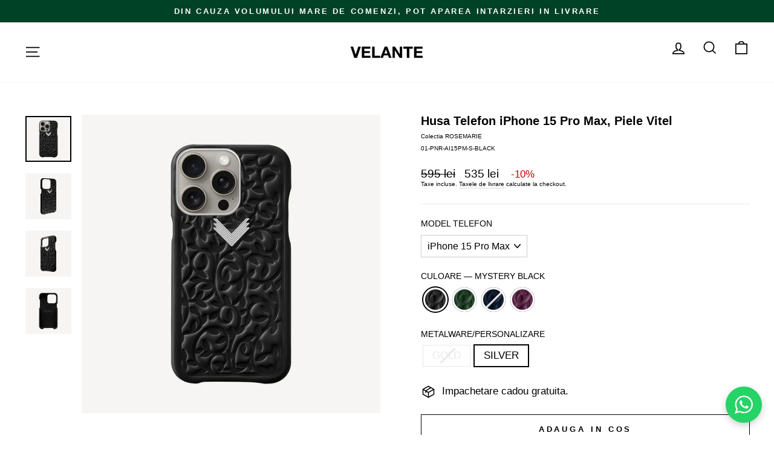

--- FILE ---
content_type: text/css
request_url: https://velanteofficiale.ro/cdn/shop/t/62/assets/whatsapp-widget.css?v=42875949151442318961767687846
body_size: -436
content:
.velante-whatsapp{position:fixed;width:var(--velante-whatsapp-size);height:var(--velante-whatsapp-size);background-color:var(--velante-whatsapp-bg);color:var(--velante-whatsapp-icon-color);border-radius:50%;z-index:1000;display:flex;justify-content:center;align-items:center;box-shadow:0 4px 12px #0003;inset:auto}.velante-whatsapp__icon{fill:var(--velante-whatsapp-icon-color);width:var(--velantewhatsapp-icon-size)}.velante-whatsapp__link{display:flex;align-items:center;justify-content:center}.velante-whatsapp[style*="--velante-whatsapp-position-x: right"]{right:var(--velante-whatsapp-offset-x)}.velante-whatsapp[style*="--velante-whatsapp-position-x: left"]{left:var(--velante-whatsapp-offset-x)}.velante-whatsapp[style*="--velante-whatsapp-position-y: top"]{top:var(--velante-whatsapp-offset-y)}.velante-whatsapp[style*="--velante-whatsapp-position-y: bottom"]{bottom:var(--velante-whatsapp-offset-y)}@media (max-width: 749px){.velante-whatsapp{width:var(--velante-whatsapp-size-mobile);height:var(--velante-whatsapp-size-mobile)}.velante-whatsapp[style*="--velante-whatsapp-position-x-mobile: right"]{right:var(--velante-whatsapp-offset-x-mobile);left:auto}.velante-whatsapp[style*="--velante-whatsapp-position-x-mobile: left"]{left:var(--velante-whatsapp-offset-x-mobile);right:auto}.velante-whatsapp[style*="--velante-whatsapp-position-y-mobile: top"]{top:var(--velante-whatsapp-offset-y-mobile);bottom:auto}.velante-whatsapp[style*="--velante-whatsapp-position-y-mobile: bottom"]{bottom:var(--velante-whatsapp-offset-y-mobile);top:auto}}
/*# sourceMappingURL=/cdn/shop/t/62/assets/whatsapp-widget.css.map?v=42875949151442318961767687846 */


--- FILE ---
content_type: text/css
request_url: https://velanteofficiale.ro/cdn/shop/t/62/assets/product-customization.css?v=4386600259226194591767687830
body_size: 132
content:
#PBarNextFrameWrapper{display:none!important}#product-customization_color{display:none}.product-block--field-customization{width:100%;display:flex;align-items:center;justify-content:center;gap:12px;flex-wrap:nowrap;text-align:left;flex-flow:row wrap}.product-block--field-customization .product-block--input,.product-block--field-customization .product-block--select{flex:1 1 auto;min-width:0}.product-block--field-customization input,.product-block--field-customization select{width:100%}#product-block--input-counting{text-transform:capitalize;color:#333}@keyframes pulse-border{0%{box-shadow:0 0 #ff000080}70%{box-shadow:0 0 0 6px #f000}to{box-shadow:0 0 #f000}}.input-limit-reached{animation:pulse-border .4s ease-out;border:1px solid #e63946}.customization-text-preview{position:absolute;top:0;left:0;width:100%;height:100%;z-index:5;pointer-events:none}.customization-text-preview canvas{width:100%;height:100%;display:block}.cart__item-details [data-hulkapps-line-properties]{display:block;margin-bottom:12px}.cart__item-details [data-hulkapps-line-properties] div{margin-bottom:8px}.product-block--input_inner-keyboard{padding:4px 8px;display:flex;align-items:center;cursor:pointer;flex-direction:column}.product-block--input_inner-keyboard svg{width:80px;height:32px}.custom-keyboard-popover{position:absolute;background:#fff;border:1px solid #ddd;padding:8px;border-radius:6px;box-shadow:0 4px 12px #0000001a;display:flex;gap:6px;z-index:999;top:100%;right:20%;margin-top:6px}.custom-keyboard-popover button{background:#f7f7f7;border:1px solid #ccc;padding:6px 10px;font-size:18px;cursor:pointer;border-radius:4px}.product-block--input_inner{display:flex;align-items:center;position:relative}.product-block--input_inner>div:first-child,.product-block--input_inner>.product-block--select{flex:1}.product-block--input_inner>.product-block--input_inner-keyboard{flex:0 0 auto;display:flex;align-items:center;justify-content:center}.product-block--input_title{margin-bottom:12px}#product-customization_select{margin-top:25px}.product-block--input_title label,.product-block--input_inner-keyboard label,#product-customization_select{color:#333}#product-customization_text,#product-customization_select{font-size:13px!important}@media only screen and (max-width: 600px){#product-customization_select{margin-top:0}.product-block--input_inner{flex-wrap:wrap}.product-block--select{margin-top:8px}.product-block--input_inner>.product-block--select{flex:0 0 100%}.custom-keyboard-popover{top:50%;right:0}}
/*# sourceMappingURL=/cdn/shop/t/62/assets/product-customization.css.map?v=4386600259226194591767687830 */


--- FILE ---
content_type: text/javascript; charset=utf-8
request_url: https://velanteofficiale.ro/products/husa-telefon-iphone-15-pro-max-piele-vitel.js
body_size: 1834
content:
{"id":8503988257098,"title":"Husa Telefon iPhone 15 Pro Max, Piele Vitel","handle":"husa-telefon-iphone-15-pro-max-piele-vitel","description":"\u003cp data-mce-fragment=\"1\"\u003e\u003cstrong data-mce-fragment=\"1\"\u003eHUSA TELEFON IPHONE 15 PRO MAX, PIELE VITEL, ROSEMARIE\u003c\/strong\u003e\u003c\/p\u003e\n\u003cp data-mce-fragment=\"1\"\u003eO sculptura a elegantei, colectia\u003cspan data-mce-fragment=\"1\"\u003e \u003c\/span\u003e\u003cstrong data-mce-fragment=\"1\"\u003eROSEMARIE\u003c\/strong\u003e\u003cspan data-mce-fragment=\"1\"\u003e \u003c\/span\u003ecaptiveaza prin modelele florale elaborate, atent edificate in piele de vitel.\u003cbr data-mce-fragment=\"1\"\u003e\u003cbr data-mce-fragment=\"1\"\u003ePersonalizarea folio nu este disponibila pentru acest tip de piele.\u003c\/p\u003e\n\u003cp data-mce-fragment=\"1\"\u003e\u003cstrong data-mce-fragment=\"1\"\u003eDETALII :\u003c\/strong\u003e\u003cbr data-mce-fragment=\"1\"\u003e\u003c\/p\u003e\n\u003cul data-mce-fragment=\"1\"\u003e\n\u003cli data-mce-fragment=\"1\"\u003ePiele naturala 100%\u003c\/li\u003e\n\u003cli data-mce-fragment=\"1\"\u003eCaptuseala alcantara cu semnatura VELANTE\u003c\/li\u003e\n\u003cli data-mce-fragment=\"1\"\u003eAccesorii metalice aurii\u003c\/li\u003e\n\u003cli data-mce-fragment=\"1\"\u003e\u003cstrong data-mce-fragment=\"1\"\u003eCompatibila doar cu iPhone 15 Pro Max\u003c\/strong\u003e\u003c\/li\u003e\n\u003c\/ul\u003e","published_at":"2023-09-12T21:47:20+03:00","created_at":"2023-09-08T16:07:39+03:00","vendor":"ROSEMARIE","type":"HUSE \u003e IPHONE \u003e 15 PROMAX \u003e ROSEMARIE","tags":["Husa iPhone","IPHONE 15 PRO MAX","ROSEMARIE"],"price":53500,"price_min":53500,"price_max":59500,"available":true,"price_varies":true,"compare_at_price":59500,"compare_at_price_min":59500,"compare_at_price_max":59500,"compare_at_price_varies":false,"variants":[{"id":47076712284490,"title":"MYSTERY BLACK \/ GOLD","option1":"MYSTERY BLACK","option2":"GOLD","option3":null,"sku":"01-PNR-AI15PM-G-BLACK","requires_shipping":true,"taxable":true,"featured_image":{"id":54266884424010,"product_id":8503988257098,"position":29,"created_at":"2024-02-06T10:56:51+02:00","updated_at":"2025-08-29T10:30:19+03:00","alt":null,"width":1000,"height":1000,"src":"https:\/\/cdn.shopify.com\/s\/files\/1\/0257\/0878\/9844\/files\/01-PNR-AI15PM-G-BLACK-1.png?v=1756452619","variant_ids":[47076712284490]},"available":false,"name":"Husa Telefon iPhone 15 Pro Max, Piele Vitel - MYSTERY BLACK \/ GOLD","public_title":"MYSTERY BLACK \/ GOLD","options":["MYSTERY BLACK","GOLD"],"price":53500,"weight":0,"compare_at_price":59500,"inventory_management":"shopify","barcode":null,"featured_media":{"alt":null,"id":46935766729034,"position":29,"preview_image":{"aspect_ratio":1.0,"height":1000,"width":1000,"src":"https:\/\/cdn.shopify.com\/s\/files\/1\/0257\/0878\/9844\/files\/01-PNR-AI15PM-G-BLACK-1.png?v=1756452619"}},"requires_selling_plan":false,"selling_plan_allocations":[]},{"id":47076712317258,"title":"MYSTERY BLACK \/ SILVER","option1":"MYSTERY BLACK","option2":"SILVER","option3":null,"sku":"01-PNR-AI15PM-S-BLACK","requires_shipping":true,"taxable":true,"featured_image":{"id":54266884096330,"product_id":8503988257098,"position":13,"created_at":"2024-02-06T10:56:51+02:00","updated_at":"2025-08-29T10:30:18+03:00","alt":null,"width":1000,"height":1000,"src":"https:\/\/cdn.shopify.com\/s\/files\/1\/0257\/0878\/9844\/files\/01-PNR-AI15PM-S-BLACK-1.png?v=1756452618","variant_ids":[47076712317258]},"available":true,"name":"Husa Telefon iPhone 15 Pro Max, Piele Vitel - MYSTERY BLACK \/ SILVER","public_title":"MYSTERY BLACK \/ SILVER","options":["MYSTERY BLACK","SILVER"],"price":53500,"weight":0,"compare_at_price":59500,"inventory_management":"shopify","barcode":null,"featured_media":{"alt":null,"id":46935766204746,"position":13,"preview_image":{"aspect_ratio":1.0,"height":1000,"width":1000,"src":"https:\/\/cdn.shopify.com\/s\/files\/1\/0257\/0878\/9844\/files\/01-PNR-AI15PM-S-BLACK-1.png?v=1756452618"}},"requires_selling_plan":false,"selling_plan_allocations":[]},{"id":47076712481098,"title":"BRITISH GREEN \/ GOLD","option1":"BRITISH GREEN","option2":"GOLD","option3":null,"sku":"01-PNR-AI15PM-G-BRITISHGREEN","requires_shipping":true,"taxable":true,"featured_image":{"id":54266883670346,"product_id":8503988257098,"position":1,"created_at":"2024-02-06T10:56:51+02:00","updated_at":"2025-08-29T10:30:17+03:00","alt":null,"width":1000,"height":1000,"src":"https:\/\/cdn.shopify.com\/s\/files\/1\/0257\/0878\/9844\/files\/01-PNR-AI15PM-G-BRITISHGREEN2-1.png?v=1756452617","variant_ids":[47076712481098]},"available":true,"name":"Husa Telefon iPhone 15 Pro Max, Piele Vitel - BRITISH GREEN \/ GOLD","public_title":"BRITISH GREEN \/ GOLD","options":["BRITISH GREEN","GOLD"],"price":53500,"weight":0,"compare_at_price":59500,"inventory_management":"shopify","barcode":null,"featured_media":{"alt":null,"id":46935765713226,"position":1,"preview_image":{"aspect_ratio":1.0,"height":1000,"width":1000,"src":"https:\/\/cdn.shopify.com\/s\/files\/1\/0257\/0878\/9844\/files\/01-PNR-AI15PM-G-BRITISHGREEN2-1.png?v=1756452617"}},"requires_selling_plan":false,"selling_plan_allocations":[]},{"id":47076712513866,"title":"BRITISH GREEN \/ SILVER","option1":"BRITISH GREEN","option2":"SILVER","option3":null,"sku":"01-PNR-AI15PM-S-BRITISHGREEN","requires_shipping":true,"taxable":true,"featured_image":{"id":54266885275978,"product_id":8503988257098,"position":17,"created_at":"2024-02-06T10:56:51+02:00","updated_at":"2025-08-29T10:30:18+03:00","alt":null,"width":1000,"height":1000,"src":"https:\/\/cdn.shopify.com\/s\/files\/1\/0257\/0878\/9844\/files\/01-PNR-AI15PM-S-BRITISHGREEN2-1.png?v=1756452618","variant_ids":[47076712513866]},"available":true,"name":"Husa Telefon iPhone 15 Pro Max, Piele Vitel - BRITISH GREEN \/ SILVER","public_title":"BRITISH GREEN \/ SILVER","options":["BRITISH GREEN","SILVER"],"price":53500,"weight":0,"compare_at_price":59500,"inventory_management":"shopify","barcode":null,"featured_media":{"alt":null,"id":46935766335818,"position":17,"preview_image":{"aspect_ratio":1.0,"height":1000,"width":1000,"src":"https:\/\/cdn.shopify.com\/s\/files\/1\/0257\/0878\/9844\/files\/01-PNR-AI15PM-S-BRITISHGREEN2-1.png?v=1756452618"}},"requires_selling_plan":false,"selling_plan_allocations":[]},{"id":47076712546634,"title":"NIGHT BLUE \/ GOLD","option1":"NIGHT BLUE","option2":"GOLD","option3":null,"sku":"01-PNR-AI15PM-G-NIGHTBLUE","requires_shipping":true,"taxable":true,"featured_image":{"id":54266883309898,"product_id":8503988257098,"position":5,"created_at":"2024-02-06T10:56:51+02:00","updated_at":"2025-08-29T10:30:18+03:00","alt":null,"width":1000,"height":1000,"src":"https:\/\/cdn.shopify.com\/s\/files\/1\/0257\/0878\/9844\/files\/01-PNR-AI15PM-G-NIGHTBLUE-1.png?v=1756452618","variant_ids":[47076712546634]},"available":true,"name":"Husa Telefon iPhone 15 Pro Max, Piele Vitel - NIGHT BLUE \/ GOLD","public_title":"NIGHT BLUE \/ GOLD","options":["NIGHT BLUE","GOLD"],"price":59500,"weight":0,"compare_at_price":null,"inventory_management":"shopify","barcode":null,"featured_media":{"alt":null,"id":46935765942602,"position":5,"preview_image":{"aspect_ratio":1.0,"height":1000,"width":1000,"src":"https:\/\/cdn.shopify.com\/s\/files\/1\/0257\/0878\/9844\/files\/01-PNR-AI15PM-G-NIGHTBLUE-1.png?v=1756452618"}},"requires_selling_plan":false,"selling_plan_allocations":[]},{"id":47076712579402,"title":"NIGHT BLUE \/ SILVER","option1":"NIGHT BLUE","option2":"SILVER","option3":null,"sku":"01-PNR-AI15PM-S-NIGHTBLUE","requires_shipping":true,"taxable":true,"featured_image":{"id":54266883277130,"product_id":8503988257098,"position":21,"created_at":"2024-02-06T10:56:51+02:00","updated_at":"2025-08-29T10:30:19+03:00","alt":null,"width":1000,"height":1000,"src":"https:\/\/cdn.shopify.com\/s\/files\/1\/0257\/0878\/9844\/files\/01-PNR-AI15PM-S-NIGHTBLUE-1.png?v=1756452619","variant_ids":[47076712579402]},"available":false,"name":"Husa Telefon iPhone 15 Pro Max, Piele Vitel - NIGHT BLUE \/ SILVER","public_title":"NIGHT BLUE \/ SILVER","options":["NIGHT BLUE","SILVER"],"price":59500,"weight":0,"compare_at_price":null,"inventory_management":"shopify","barcode":null,"featured_media":{"alt":null,"id":46935766466890,"position":21,"preview_image":{"aspect_ratio":1.0,"height":1000,"width":1000,"src":"https:\/\/cdn.shopify.com\/s\/files\/1\/0257\/0878\/9844\/files\/01-PNR-AI15PM-S-NIGHTBLUE-1.png?v=1756452619"}},"requires_selling_plan":false,"selling_plan_allocations":[]},{"id":47076712350026,"title":"ROYAL PURPLE \/ GOLD","option1":"ROYAL PURPLE","option2":"GOLD","option3":null,"sku":"01-PNR-AI15PM-G-ROYALPURPLE","requires_shipping":true,"taxable":true,"featured_image":{"id":54266884915530,"product_id":8503988257098,"position":9,"created_at":"2024-02-06T10:56:51+02:00","updated_at":"2025-08-29T10:30:18+03:00","alt":null,"width":1000,"height":1000,"src":"https:\/\/cdn.shopify.com\/s\/files\/1\/0257\/0878\/9844\/files\/01-PNR-AI15PM-G-ROYALPURPLE-1.png?v=1756452618","variant_ids":[47076712350026]},"available":true,"name":"Husa Telefon iPhone 15 Pro Max, Piele Vitel - ROYAL PURPLE \/ GOLD","public_title":"ROYAL PURPLE \/ GOLD","options":["ROYAL PURPLE","GOLD"],"price":53500,"weight":0,"compare_at_price":59500,"inventory_management":"shopify","barcode":null,"featured_media":{"alt":null,"id":46935766073674,"position":9,"preview_image":{"aspect_ratio":1.0,"height":1000,"width":1000,"src":"https:\/\/cdn.shopify.com\/s\/files\/1\/0257\/0878\/9844\/files\/01-PNR-AI15PM-G-ROYALPURPLE-1.png?v=1756452618"}},"requires_selling_plan":false,"selling_plan_allocations":[]},{"id":47076712382794,"title":"ROYAL PURPLE \/ SILVER","option1":"ROYAL PURPLE","option2":"SILVER","option3":null,"sku":"01-PNR-AI15PM-S-ROYALPURPLE","requires_shipping":true,"taxable":true,"featured_image":{"id":54266883834186,"product_id":8503988257098,"position":25,"created_at":"2024-02-06T10:56:51+02:00","updated_at":"2025-08-29T10:30:19+03:00","alt":null,"width":1000,"height":1000,"src":"https:\/\/cdn.shopify.com\/s\/files\/1\/0257\/0878\/9844\/files\/01-PNR-AI15PM-S-ROYALPURPLE-1.png?v=1756452619","variant_ids":[47076712382794]},"available":true,"name":"Husa Telefon iPhone 15 Pro Max, Piele Vitel - ROYAL PURPLE \/ SILVER","public_title":"ROYAL PURPLE \/ SILVER","options":["ROYAL PURPLE","SILVER"],"price":53500,"weight":0,"compare_at_price":59500,"inventory_management":"shopify","barcode":null,"featured_media":{"alt":null,"id":46935766597962,"position":25,"preview_image":{"aspect_ratio":1.0,"height":1000,"width":1000,"src":"https:\/\/cdn.shopify.com\/s\/files\/1\/0257\/0878\/9844\/files\/01-PNR-AI15PM-S-ROYALPURPLE-1.png?v=1756452619"}},"requires_selling_plan":false,"selling_plan_allocations":[]}],"images":["\/\/cdn.shopify.com\/s\/files\/1\/0257\/0878\/9844\/files\/01-PNR-AI15PM-G-BRITISHGREEN2-1.png?v=1756452617","\/\/cdn.shopify.com\/s\/files\/1\/0257\/0878\/9844\/files\/01-PNR-AI15PM-G-BRITISHGREEN2-2.png?v=1756452617","\/\/cdn.shopify.com\/s\/files\/1\/0257\/0878\/9844\/files\/01-PNR-AI15PM-G-BRITISHGREEN2-3.png?v=1756452618","\/\/cdn.shopify.com\/s\/files\/1\/0257\/0878\/9844\/files\/01-PNR-AI15PM-G-BRITISHGREEN2-4.png?v=1756452618","\/\/cdn.shopify.com\/s\/files\/1\/0257\/0878\/9844\/files\/01-PNR-AI15PM-G-NIGHTBLUE-1.png?v=1756452618","\/\/cdn.shopify.com\/s\/files\/1\/0257\/0878\/9844\/files\/01-PNR-AI15PM-G-NIGHTBLUE-2.png?v=1756452618","\/\/cdn.shopify.com\/s\/files\/1\/0257\/0878\/9844\/files\/01-PNR-AI15PM-G-NIGHTBLUE-3.png?v=1756452618","\/\/cdn.shopify.com\/s\/files\/1\/0257\/0878\/9844\/files\/01-PNR-AI15PM-G-NIGHTBLUE-4.png?v=1756452618","\/\/cdn.shopify.com\/s\/files\/1\/0257\/0878\/9844\/files\/01-PNR-AI15PM-G-ROYALPURPLE-1.png?v=1756452618","\/\/cdn.shopify.com\/s\/files\/1\/0257\/0878\/9844\/files\/01-PNR-AI15PM-G-ROYALPURPLE-2.png?v=1756452618","\/\/cdn.shopify.com\/s\/files\/1\/0257\/0878\/9844\/files\/01-PNR-AI15PM-G-ROYALPURPLE-3.png?v=1756452618","\/\/cdn.shopify.com\/s\/files\/1\/0257\/0878\/9844\/files\/01-PNR-AI15PM-G-ROYALPURPLE-4.png?v=1756452618","\/\/cdn.shopify.com\/s\/files\/1\/0257\/0878\/9844\/files\/01-PNR-AI15PM-S-BLACK-1.png?v=1756452618","\/\/cdn.shopify.com\/s\/files\/1\/0257\/0878\/9844\/files\/01-PNR-AI15PM-S-BLACK-2.png?v=1756452618","\/\/cdn.shopify.com\/s\/files\/1\/0257\/0878\/9844\/files\/01-PNR-AI15PM-S-BLACK-3.png?v=1756452618","\/\/cdn.shopify.com\/s\/files\/1\/0257\/0878\/9844\/files\/01-PNR-AI15PM-S-BLACK-4.png?v=1756452618","\/\/cdn.shopify.com\/s\/files\/1\/0257\/0878\/9844\/files\/01-PNR-AI15PM-S-BRITISHGREEN2-1.png?v=1756452618","\/\/cdn.shopify.com\/s\/files\/1\/0257\/0878\/9844\/files\/01-PNR-AI15PM-S-BRITISHGREEN2-2.png?v=1756452619","\/\/cdn.shopify.com\/s\/files\/1\/0257\/0878\/9844\/files\/01-PNR-AI15PM-S-BRITISHGREEN2-3.png?v=1756452619","\/\/cdn.shopify.com\/s\/files\/1\/0257\/0878\/9844\/files\/01-PNR-AI15PM-S-BRITISHGREEN2-4.png?v=1756452619","\/\/cdn.shopify.com\/s\/files\/1\/0257\/0878\/9844\/files\/01-PNR-AI15PM-S-NIGHTBLUE-1.png?v=1756452619","\/\/cdn.shopify.com\/s\/files\/1\/0257\/0878\/9844\/files\/01-PNR-AI15PM-S-NIGHTBLUE-2.png?v=1756452619","\/\/cdn.shopify.com\/s\/files\/1\/0257\/0878\/9844\/files\/01-PNR-AI15PM-S-NIGHTBLUE-3.png?v=1756452619","\/\/cdn.shopify.com\/s\/files\/1\/0257\/0878\/9844\/files\/01-PNR-AI15PM-S-NIGHTBLUE-4.png?v=1756452619","\/\/cdn.shopify.com\/s\/files\/1\/0257\/0878\/9844\/files\/01-PNR-AI15PM-S-ROYALPURPLE-1.png?v=1756452619","\/\/cdn.shopify.com\/s\/files\/1\/0257\/0878\/9844\/files\/01-PNR-AI15PM-S-ROYALPURPLE-2.png?v=1756452619","\/\/cdn.shopify.com\/s\/files\/1\/0257\/0878\/9844\/files\/01-PNR-AI15PM-S-ROYALPURPLE-3.png?v=1756452619","\/\/cdn.shopify.com\/s\/files\/1\/0257\/0878\/9844\/files\/01-PNR-AI15PM-S-ROYALPURPLE-4.png?v=1756452619","\/\/cdn.shopify.com\/s\/files\/1\/0257\/0878\/9844\/files\/01-PNR-AI15PM-G-BLACK-1.png?v=1756452619","\/\/cdn.shopify.com\/s\/files\/1\/0257\/0878\/9844\/files\/01-PNR-AI15PM-G-BLACK-2.png?v=1756452619","\/\/cdn.shopify.com\/s\/files\/1\/0257\/0878\/9844\/files\/01-PNR-AI15PM-G-BLACK-3.png?v=1756452619","\/\/cdn.shopify.com\/s\/files\/1\/0257\/0878\/9844\/files\/01-PNR-AI15PM-G-BLACK-4.png?v=1756452619"],"featured_image":"\/\/cdn.shopify.com\/s\/files\/1\/0257\/0878\/9844\/files\/01-PNR-AI15PM-G-BRITISHGREEN2-1.png?v=1756452617","options":[{"name":"CULOARE","position":1,"values":["MYSTERY BLACK","BRITISH GREEN","NIGHT BLUE","ROYAL PURPLE"]},{"name":"METALWARE\/PERSONALIZARE","position":2,"values":["GOLD","SILVER"]}],"url":"\/products\/husa-telefon-iphone-15-pro-max-piele-vitel","media":[{"alt":null,"id":46935765713226,"position":1,"preview_image":{"aspect_ratio":1.0,"height":1000,"width":1000,"src":"https:\/\/cdn.shopify.com\/s\/files\/1\/0257\/0878\/9844\/files\/01-PNR-AI15PM-G-BRITISHGREEN2-1.png?v=1756452617"},"aspect_ratio":1.0,"height":1000,"media_type":"image","src":"https:\/\/cdn.shopify.com\/s\/files\/1\/0257\/0878\/9844\/files\/01-PNR-AI15PM-G-BRITISHGREEN2-1.png?v=1756452617","width":1000},{"alt":null,"id":46935765745994,"position":2,"preview_image":{"aspect_ratio":1.0,"height":1000,"width":1000,"src":"https:\/\/cdn.shopify.com\/s\/files\/1\/0257\/0878\/9844\/files\/01-PNR-AI15PM-G-BRITISHGREEN2-2.png?v=1756452617"},"aspect_ratio":1.0,"height":1000,"media_type":"image","src":"https:\/\/cdn.shopify.com\/s\/files\/1\/0257\/0878\/9844\/files\/01-PNR-AI15PM-G-BRITISHGREEN2-2.png?v=1756452617","width":1000},{"alt":null,"id":46935765844298,"position":3,"preview_image":{"aspect_ratio":1.0,"height":1000,"width":1000,"src":"https:\/\/cdn.shopify.com\/s\/files\/1\/0257\/0878\/9844\/files\/01-PNR-AI15PM-G-BRITISHGREEN2-3.png?v=1756452618"},"aspect_ratio":1.0,"height":1000,"media_type":"image","src":"https:\/\/cdn.shopify.com\/s\/files\/1\/0257\/0878\/9844\/files\/01-PNR-AI15PM-G-BRITISHGREEN2-3.png?v=1756452618","width":1000},{"alt":null,"id":46935765909834,"position":4,"preview_image":{"aspect_ratio":1.0,"height":1000,"width":1000,"src":"https:\/\/cdn.shopify.com\/s\/files\/1\/0257\/0878\/9844\/files\/01-PNR-AI15PM-G-BRITISHGREEN2-4.png?v=1756452618"},"aspect_ratio":1.0,"height":1000,"media_type":"image","src":"https:\/\/cdn.shopify.com\/s\/files\/1\/0257\/0878\/9844\/files\/01-PNR-AI15PM-G-BRITISHGREEN2-4.png?v=1756452618","width":1000},{"alt":null,"id":46935765942602,"position":5,"preview_image":{"aspect_ratio":1.0,"height":1000,"width":1000,"src":"https:\/\/cdn.shopify.com\/s\/files\/1\/0257\/0878\/9844\/files\/01-PNR-AI15PM-G-NIGHTBLUE-1.png?v=1756452618"},"aspect_ratio":1.0,"height":1000,"media_type":"image","src":"https:\/\/cdn.shopify.com\/s\/files\/1\/0257\/0878\/9844\/files\/01-PNR-AI15PM-G-NIGHTBLUE-1.png?v=1756452618","width":1000},{"alt":null,"id":46935765975370,"position":6,"preview_image":{"aspect_ratio":1.0,"height":1000,"width":1000,"src":"https:\/\/cdn.shopify.com\/s\/files\/1\/0257\/0878\/9844\/files\/01-PNR-AI15PM-G-NIGHTBLUE-2.png?v=1756452618"},"aspect_ratio":1.0,"height":1000,"media_type":"image","src":"https:\/\/cdn.shopify.com\/s\/files\/1\/0257\/0878\/9844\/files\/01-PNR-AI15PM-G-NIGHTBLUE-2.png?v=1756452618","width":1000},{"alt":null,"id":46935766008138,"position":7,"preview_image":{"aspect_ratio":1.0,"height":1000,"width":1000,"src":"https:\/\/cdn.shopify.com\/s\/files\/1\/0257\/0878\/9844\/files\/01-PNR-AI15PM-G-NIGHTBLUE-3.png?v=1756452618"},"aspect_ratio":1.0,"height":1000,"media_type":"image","src":"https:\/\/cdn.shopify.com\/s\/files\/1\/0257\/0878\/9844\/files\/01-PNR-AI15PM-G-NIGHTBLUE-3.png?v=1756452618","width":1000},{"alt":null,"id":46935766040906,"position":8,"preview_image":{"aspect_ratio":1.0,"height":1000,"width":1000,"src":"https:\/\/cdn.shopify.com\/s\/files\/1\/0257\/0878\/9844\/files\/01-PNR-AI15PM-G-NIGHTBLUE-4.png?v=1756452618"},"aspect_ratio":1.0,"height":1000,"media_type":"image","src":"https:\/\/cdn.shopify.com\/s\/files\/1\/0257\/0878\/9844\/files\/01-PNR-AI15PM-G-NIGHTBLUE-4.png?v=1756452618","width":1000},{"alt":null,"id":46935766073674,"position":9,"preview_image":{"aspect_ratio":1.0,"height":1000,"width":1000,"src":"https:\/\/cdn.shopify.com\/s\/files\/1\/0257\/0878\/9844\/files\/01-PNR-AI15PM-G-ROYALPURPLE-1.png?v=1756452618"},"aspect_ratio":1.0,"height":1000,"media_type":"image","src":"https:\/\/cdn.shopify.com\/s\/files\/1\/0257\/0878\/9844\/files\/01-PNR-AI15PM-G-ROYALPURPLE-1.png?v=1756452618","width":1000},{"alt":null,"id":46935766106442,"position":10,"preview_image":{"aspect_ratio":1.0,"height":1000,"width":1000,"src":"https:\/\/cdn.shopify.com\/s\/files\/1\/0257\/0878\/9844\/files\/01-PNR-AI15PM-G-ROYALPURPLE-2.png?v=1756452618"},"aspect_ratio":1.0,"height":1000,"media_type":"image","src":"https:\/\/cdn.shopify.com\/s\/files\/1\/0257\/0878\/9844\/files\/01-PNR-AI15PM-G-ROYALPURPLE-2.png?v=1756452618","width":1000},{"alt":null,"id":46935766139210,"position":11,"preview_image":{"aspect_ratio":1.0,"height":1000,"width":1000,"src":"https:\/\/cdn.shopify.com\/s\/files\/1\/0257\/0878\/9844\/files\/01-PNR-AI15PM-G-ROYALPURPLE-3.png?v=1756452618"},"aspect_ratio":1.0,"height":1000,"media_type":"image","src":"https:\/\/cdn.shopify.com\/s\/files\/1\/0257\/0878\/9844\/files\/01-PNR-AI15PM-G-ROYALPURPLE-3.png?v=1756452618","width":1000},{"alt":null,"id":46935766171978,"position":12,"preview_image":{"aspect_ratio":1.0,"height":1000,"width":1000,"src":"https:\/\/cdn.shopify.com\/s\/files\/1\/0257\/0878\/9844\/files\/01-PNR-AI15PM-G-ROYALPURPLE-4.png?v=1756452618"},"aspect_ratio":1.0,"height":1000,"media_type":"image","src":"https:\/\/cdn.shopify.com\/s\/files\/1\/0257\/0878\/9844\/files\/01-PNR-AI15PM-G-ROYALPURPLE-4.png?v=1756452618","width":1000},{"alt":null,"id":46935766204746,"position":13,"preview_image":{"aspect_ratio":1.0,"height":1000,"width":1000,"src":"https:\/\/cdn.shopify.com\/s\/files\/1\/0257\/0878\/9844\/files\/01-PNR-AI15PM-S-BLACK-1.png?v=1756452618"},"aspect_ratio":1.0,"height":1000,"media_type":"image","src":"https:\/\/cdn.shopify.com\/s\/files\/1\/0257\/0878\/9844\/files\/01-PNR-AI15PM-S-BLACK-1.png?v=1756452618","width":1000},{"alt":null,"id":46935766237514,"position":14,"preview_image":{"aspect_ratio":1.0,"height":1000,"width":1000,"src":"https:\/\/cdn.shopify.com\/s\/files\/1\/0257\/0878\/9844\/files\/01-PNR-AI15PM-S-BLACK-2.png?v=1756452618"},"aspect_ratio":1.0,"height":1000,"media_type":"image","src":"https:\/\/cdn.shopify.com\/s\/files\/1\/0257\/0878\/9844\/files\/01-PNR-AI15PM-S-BLACK-2.png?v=1756452618","width":1000},{"alt":null,"id":46935766270282,"position":15,"preview_image":{"aspect_ratio":1.0,"height":1000,"width":1000,"src":"https:\/\/cdn.shopify.com\/s\/files\/1\/0257\/0878\/9844\/files\/01-PNR-AI15PM-S-BLACK-3.png?v=1756452618"},"aspect_ratio":1.0,"height":1000,"media_type":"image","src":"https:\/\/cdn.shopify.com\/s\/files\/1\/0257\/0878\/9844\/files\/01-PNR-AI15PM-S-BLACK-3.png?v=1756452618","width":1000},{"alt":null,"id":46935766303050,"position":16,"preview_image":{"aspect_ratio":1.0,"height":1000,"width":1000,"src":"https:\/\/cdn.shopify.com\/s\/files\/1\/0257\/0878\/9844\/files\/01-PNR-AI15PM-S-BLACK-4.png?v=1756452618"},"aspect_ratio":1.0,"height":1000,"media_type":"image","src":"https:\/\/cdn.shopify.com\/s\/files\/1\/0257\/0878\/9844\/files\/01-PNR-AI15PM-S-BLACK-4.png?v=1756452618","width":1000},{"alt":null,"id":46935766335818,"position":17,"preview_image":{"aspect_ratio":1.0,"height":1000,"width":1000,"src":"https:\/\/cdn.shopify.com\/s\/files\/1\/0257\/0878\/9844\/files\/01-PNR-AI15PM-S-BRITISHGREEN2-1.png?v=1756452618"},"aspect_ratio":1.0,"height":1000,"media_type":"image","src":"https:\/\/cdn.shopify.com\/s\/files\/1\/0257\/0878\/9844\/files\/01-PNR-AI15PM-S-BRITISHGREEN2-1.png?v=1756452618","width":1000},{"alt":null,"id":46935766368586,"position":18,"preview_image":{"aspect_ratio":1.0,"height":1000,"width":1000,"src":"https:\/\/cdn.shopify.com\/s\/files\/1\/0257\/0878\/9844\/files\/01-PNR-AI15PM-S-BRITISHGREEN2-2.png?v=1756452619"},"aspect_ratio":1.0,"height":1000,"media_type":"image","src":"https:\/\/cdn.shopify.com\/s\/files\/1\/0257\/0878\/9844\/files\/01-PNR-AI15PM-S-BRITISHGREEN2-2.png?v=1756452619","width":1000},{"alt":null,"id":46935766401354,"position":19,"preview_image":{"aspect_ratio":1.0,"height":1000,"width":1000,"src":"https:\/\/cdn.shopify.com\/s\/files\/1\/0257\/0878\/9844\/files\/01-PNR-AI15PM-S-BRITISHGREEN2-3.png?v=1756452619"},"aspect_ratio":1.0,"height":1000,"media_type":"image","src":"https:\/\/cdn.shopify.com\/s\/files\/1\/0257\/0878\/9844\/files\/01-PNR-AI15PM-S-BRITISHGREEN2-3.png?v=1756452619","width":1000},{"alt":null,"id":46935766434122,"position":20,"preview_image":{"aspect_ratio":1.0,"height":1000,"width":1000,"src":"https:\/\/cdn.shopify.com\/s\/files\/1\/0257\/0878\/9844\/files\/01-PNR-AI15PM-S-BRITISHGREEN2-4.png?v=1756452619"},"aspect_ratio":1.0,"height":1000,"media_type":"image","src":"https:\/\/cdn.shopify.com\/s\/files\/1\/0257\/0878\/9844\/files\/01-PNR-AI15PM-S-BRITISHGREEN2-4.png?v=1756452619","width":1000},{"alt":null,"id":46935766466890,"position":21,"preview_image":{"aspect_ratio":1.0,"height":1000,"width":1000,"src":"https:\/\/cdn.shopify.com\/s\/files\/1\/0257\/0878\/9844\/files\/01-PNR-AI15PM-S-NIGHTBLUE-1.png?v=1756452619"},"aspect_ratio":1.0,"height":1000,"media_type":"image","src":"https:\/\/cdn.shopify.com\/s\/files\/1\/0257\/0878\/9844\/files\/01-PNR-AI15PM-S-NIGHTBLUE-1.png?v=1756452619","width":1000},{"alt":null,"id":46935766499658,"position":22,"preview_image":{"aspect_ratio":1.0,"height":1000,"width":1000,"src":"https:\/\/cdn.shopify.com\/s\/files\/1\/0257\/0878\/9844\/files\/01-PNR-AI15PM-S-NIGHTBLUE-2.png?v=1756452619"},"aspect_ratio":1.0,"height":1000,"media_type":"image","src":"https:\/\/cdn.shopify.com\/s\/files\/1\/0257\/0878\/9844\/files\/01-PNR-AI15PM-S-NIGHTBLUE-2.png?v=1756452619","width":1000},{"alt":null,"id":46935766532426,"position":23,"preview_image":{"aspect_ratio":1.0,"height":1000,"width":1000,"src":"https:\/\/cdn.shopify.com\/s\/files\/1\/0257\/0878\/9844\/files\/01-PNR-AI15PM-S-NIGHTBLUE-3.png?v=1756452619"},"aspect_ratio":1.0,"height":1000,"media_type":"image","src":"https:\/\/cdn.shopify.com\/s\/files\/1\/0257\/0878\/9844\/files\/01-PNR-AI15PM-S-NIGHTBLUE-3.png?v=1756452619","width":1000},{"alt":null,"id":46935766565194,"position":24,"preview_image":{"aspect_ratio":1.0,"height":1000,"width":1000,"src":"https:\/\/cdn.shopify.com\/s\/files\/1\/0257\/0878\/9844\/files\/01-PNR-AI15PM-S-NIGHTBLUE-4.png?v=1756452619"},"aspect_ratio":1.0,"height":1000,"media_type":"image","src":"https:\/\/cdn.shopify.com\/s\/files\/1\/0257\/0878\/9844\/files\/01-PNR-AI15PM-S-NIGHTBLUE-4.png?v=1756452619","width":1000},{"alt":null,"id":46935766597962,"position":25,"preview_image":{"aspect_ratio":1.0,"height":1000,"width":1000,"src":"https:\/\/cdn.shopify.com\/s\/files\/1\/0257\/0878\/9844\/files\/01-PNR-AI15PM-S-ROYALPURPLE-1.png?v=1756452619"},"aspect_ratio":1.0,"height":1000,"media_type":"image","src":"https:\/\/cdn.shopify.com\/s\/files\/1\/0257\/0878\/9844\/files\/01-PNR-AI15PM-S-ROYALPURPLE-1.png?v=1756452619","width":1000},{"alt":null,"id":46935766630730,"position":26,"preview_image":{"aspect_ratio":1.0,"height":1000,"width":1000,"src":"https:\/\/cdn.shopify.com\/s\/files\/1\/0257\/0878\/9844\/files\/01-PNR-AI15PM-S-ROYALPURPLE-2.png?v=1756452619"},"aspect_ratio":1.0,"height":1000,"media_type":"image","src":"https:\/\/cdn.shopify.com\/s\/files\/1\/0257\/0878\/9844\/files\/01-PNR-AI15PM-S-ROYALPURPLE-2.png?v=1756452619","width":1000},{"alt":null,"id":46935766663498,"position":27,"preview_image":{"aspect_ratio":1.0,"height":1000,"width":1000,"src":"https:\/\/cdn.shopify.com\/s\/files\/1\/0257\/0878\/9844\/files\/01-PNR-AI15PM-S-ROYALPURPLE-3.png?v=1756452619"},"aspect_ratio":1.0,"height":1000,"media_type":"image","src":"https:\/\/cdn.shopify.com\/s\/files\/1\/0257\/0878\/9844\/files\/01-PNR-AI15PM-S-ROYALPURPLE-3.png?v=1756452619","width":1000},{"alt":null,"id":46935766696266,"position":28,"preview_image":{"aspect_ratio":1.0,"height":1000,"width":1000,"src":"https:\/\/cdn.shopify.com\/s\/files\/1\/0257\/0878\/9844\/files\/01-PNR-AI15PM-S-ROYALPURPLE-4.png?v=1756452619"},"aspect_ratio":1.0,"height":1000,"media_type":"image","src":"https:\/\/cdn.shopify.com\/s\/files\/1\/0257\/0878\/9844\/files\/01-PNR-AI15PM-S-ROYALPURPLE-4.png?v=1756452619","width":1000},{"alt":null,"id":46935766729034,"position":29,"preview_image":{"aspect_ratio":1.0,"height":1000,"width":1000,"src":"https:\/\/cdn.shopify.com\/s\/files\/1\/0257\/0878\/9844\/files\/01-PNR-AI15PM-G-BLACK-1.png?v=1756452619"},"aspect_ratio":1.0,"height":1000,"media_type":"image","src":"https:\/\/cdn.shopify.com\/s\/files\/1\/0257\/0878\/9844\/files\/01-PNR-AI15PM-G-BLACK-1.png?v=1756452619","width":1000},{"alt":null,"id":46935766761802,"position":30,"preview_image":{"aspect_ratio":1.0,"height":1000,"width":1000,"src":"https:\/\/cdn.shopify.com\/s\/files\/1\/0257\/0878\/9844\/files\/01-PNR-AI15PM-G-BLACK-2.png?v=1756452619"},"aspect_ratio":1.0,"height":1000,"media_type":"image","src":"https:\/\/cdn.shopify.com\/s\/files\/1\/0257\/0878\/9844\/files\/01-PNR-AI15PM-G-BLACK-2.png?v=1756452619","width":1000},{"alt":null,"id":46935766794570,"position":31,"preview_image":{"aspect_ratio":1.0,"height":1000,"width":1000,"src":"https:\/\/cdn.shopify.com\/s\/files\/1\/0257\/0878\/9844\/files\/01-PNR-AI15PM-G-BLACK-3.png?v=1756452619"},"aspect_ratio":1.0,"height":1000,"media_type":"image","src":"https:\/\/cdn.shopify.com\/s\/files\/1\/0257\/0878\/9844\/files\/01-PNR-AI15PM-G-BLACK-3.png?v=1756452619","width":1000},{"alt":null,"id":46935765680458,"position":32,"preview_image":{"aspect_ratio":1.0,"height":1000,"width":1000,"src":"https:\/\/cdn.shopify.com\/s\/files\/1\/0257\/0878\/9844\/files\/01-PNR-AI15PM-G-BLACK-4.png?v=1756452619"},"aspect_ratio":1.0,"height":1000,"media_type":"image","src":"https:\/\/cdn.shopify.com\/s\/files\/1\/0257\/0878\/9844\/files\/01-PNR-AI15PM-G-BLACK-4.png?v=1756452619","width":1000}],"requires_selling_plan":false,"selling_plan_groups":[]}